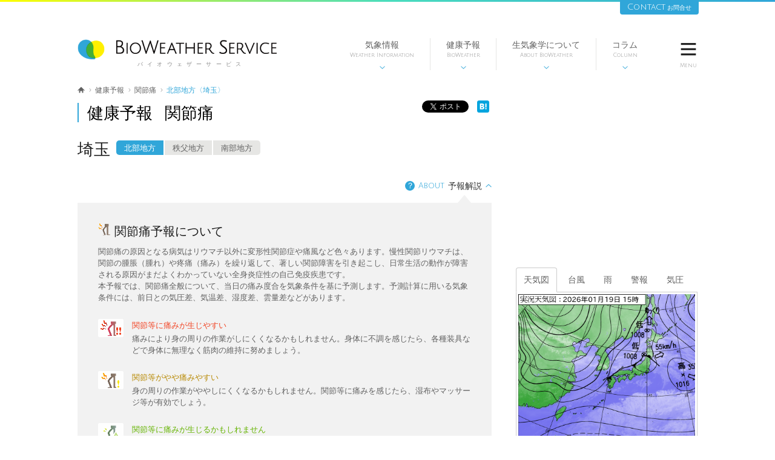

--- FILE ---
content_type: text/html; charset=utf-8
request_url: https://www.bioweather.net/health/arthralgia/forecast/JPTC
body_size: 75386
content:
<!DOCTYPE html>
<!--[if lt IE 7]>      <html class="pcPage no-js lt-ie9 lt-ie8 lt-ie7"> <![endif]-->
<!--[if IE 7]>         <html class="pcPage no-js lt-ie9 lt-ie8"> <![endif]-->
<!--[if IE 8]>         <html class="pcPage no-js lt-ie9"> <![endif]-->
<!--[if gt IE 8]><!--> <html class="pcPage no-js"> <!--<![endif]-->
<head>
  <meta charset="utf-8">
  <!-- Google Tag Manager -->
  <script>(function(w,d,s,l,i){w[l]=w[l]||[];w[l].push({'gtm.start':
  new Date().getTime(),event:'gtm.js'});var f=d.getElementsByTagName(s)[0],
  j=d.createElement(s),dl=l!='dataLayer'?'&l='+l:'';j.async=true;j.src=
  'https://www.googletagmanager.com/gtm.js?id='+i+dl;f.parentNode.insertBefore(j,f);
  })(window,document,'script','dataLayer','GTM-MMS27QB');</script>
  <!-- End Google Tag Manager -->
  <meta http-equiv="X-UA-Compatible" content="IE=edge">
<script type="text/javascript">window.NREUM||(NREUM={});NREUM.info={"beacon":"bam.nr-data.net","errorBeacon":"bam.nr-data.net","licenseKey":"75c9f15e94","applicationID":"8198445","transactionName":"eglbEkYKX1tSFk0ATkpJXQNVCUdfaAINEFxaB0YS","queueTime":0,"applicationTime":163,"agent":""}</script>
<script type="text/javascript">(window.NREUM||(NREUM={})).init={ajax:{deny_list:["bam.nr-data.net"]},feature_flags:["soft_nav"]};(window.NREUM||(NREUM={})).loader_config={licenseKey:"75c9f15e94",applicationID:"8198445",browserID:"8198450"};;/*! For license information please see nr-loader-rum-1.308.0.min.js.LICENSE.txt */
(()=>{var e,t,r={163:(e,t,r)=>{"use strict";r.d(t,{j:()=>E});var n=r(384),i=r(1741);var a=r(2555);r(860).K7.genericEvents;const s="experimental.resources",o="register",c=e=>{if(!e||"string"!=typeof e)return!1;try{document.createDocumentFragment().querySelector(e)}catch{return!1}return!0};var d=r(2614),u=r(944),l=r(8122);const f="[data-nr-mask]",g=e=>(0,l.a)(e,(()=>{const e={feature_flags:[],experimental:{allow_registered_children:!1,resources:!1},mask_selector:"*",block_selector:"[data-nr-block]",mask_input_options:{color:!1,date:!1,"datetime-local":!1,email:!1,month:!1,number:!1,range:!1,search:!1,tel:!1,text:!1,time:!1,url:!1,week:!1,textarea:!1,select:!1,password:!0}};return{ajax:{deny_list:void 0,block_internal:!0,enabled:!0,autoStart:!0},api:{get allow_registered_children(){return e.feature_flags.includes(o)||e.experimental.allow_registered_children},set allow_registered_children(t){e.experimental.allow_registered_children=t},duplicate_registered_data:!1},browser_consent_mode:{enabled:!1},distributed_tracing:{enabled:void 0,exclude_newrelic_header:void 0,cors_use_newrelic_header:void 0,cors_use_tracecontext_headers:void 0,allowed_origins:void 0},get feature_flags(){return e.feature_flags},set feature_flags(t){e.feature_flags=t},generic_events:{enabled:!0,autoStart:!0},harvest:{interval:30},jserrors:{enabled:!0,autoStart:!0},logging:{enabled:!0,autoStart:!0},metrics:{enabled:!0,autoStart:!0},obfuscate:void 0,page_action:{enabled:!0},page_view_event:{enabled:!0,autoStart:!0},page_view_timing:{enabled:!0,autoStart:!0},performance:{capture_marks:!1,capture_measures:!1,capture_detail:!0,resources:{get enabled(){return e.feature_flags.includes(s)||e.experimental.resources},set enabled(t){e.experimental.resources=t},asset_types:[],first_party_domains:[],ignore_newrelic:!0}},privacy:{cookies_enabled:!0},proxy:{assets:void 0,beacon:void 0},session:{expiresMs:d.wk,inactiveMs:d.BB},session_replay:{autoStart:!0,enabled:!1,preload:!1,sampling_rate:10,error_sampling_rate:100,collect_fonts:!1,inline_images:!1,fix_stylesheets:!0,mask_all_inputs:!0,get mask_text_selector(){return e.mask_selector},set mask_text_selector(t){c(t)?e.mask_selector="".concat(t,",").concat(f):""===t||null===t?e.mask_selector=f:(0,u.R)(5,t)},get block_class(){return"nr-block"},get ignore_class(){return"nr-ignore"},get mask_text_class(){return"nr-mask"},get block_selector(){return e.block_selector},set block_selector(t){c(t)?e.block_selector+=",".concat(t):""!==t&&(0,u.R)(6,t)},get mask_input_options(){return e.mask_input_options},set mask_input_options(t){t&&"object"==typeof t?e.mask_input_options={...t,password:!0}:(0,u.R)(7,t)}},session_trace:{enabled:!0,autoStart:!0},soft_navigations:{enabled:!0,autoStart:!0},spa:{enabled:!0,autoStart:!0},ssl:void 0,user_actions:{enabled:!0,elementAttributes:["id","className","tagName","type"]}}})());var p=r(6154),m=r(9324);let h=0;const v={buildEnv:m.F3,distMethod:m.Xs,version:m.xv,originTime:p.WN},b={consented:!1},y={appMetadata:{},get consented(){return this.session?.state?.consent||b.consented},set consented(e){b.consented=e},customTransaction:void 0,denyList:void 0,disabled:!1,harvester:void 0,isolatedBacklog:!1,isRecording:!1,loaderType:void 0,maxBytes:3e4,obfuscator:void 0,onerror:void 0,ptid:void 0,releaseIds:{},session:void 0,timeKeeper:void 0,registeredEntities:[],jsAttributesMetadata:{bytes:0},get harvestCount(){return++h}},_=e=>{const t=(0,l.a)(e,y),r=Object.keys(v).reduce((e,t)=>(e[t]={value:v[t],writable:!1,configurable:!0,enumerable:!0},e),{});return Object.defineProperties(t,r)};var w=r(5701);const x=e=>{const t=e.startsWith("http");e+="/",r.p=t?e:"https://"+e};var R=r(7836),k=r(3241);const A={accountID:void 0,trustKey:void 0,agentID:void 0,licenseKey:void 0,applicationID:void 0,xpid:void 0},S=e=>(0,l.a)(e,A),T=new Set;function E(e,t={},r,s){let{init:o,info:c,loader_config:d,runtime:u={},exposed:l=!0}=t;if(!c){const e=(0,n.pV)();o=e.init,c=e.info,d=e.loader_config}e.init=g(o||{}),e.loader_config=S(d||{}),c.jsAttributes??={},p.bv&&(c.jsAttributes.isWorker=!0),e.info=(0,a.D)(c);const f=e.init,m=[c.beacon,c.errorBeacon];T.has(e.agentIdentifier)||(f.proxy.assets&&(x(f.proxy.assets),m.push(f.proxy.assets)),f.proxy.beacon&&m.push(f.proxy.beacon),e.beacons=[...m],function(e){const t=(0,n.pV)();Object.getOwnPropertyNames(i.W.prototype).forEach(r=>{const n=i.W.prototype[r];if("function"!=typeof n||"constructor"===n)return;let a=t[r];e[r]&&!1!==e.exposed&&"micro-agent"!==e.runtime?.loaderType&&(t[r]=(...t)=>{const n=e[r](...t);return a?a(...t):n})})}(e),(0,n.US)("activatedFeatures",w.B)),u.denyList=[...f.ajax.deny_list||[],...f.ajax.block_internal?m:[]],u.ptid=e.agentIdentifier,u.loaderType=r,e.runtime=_(u),T.has(e.agentIdentifier)||(e.ee=R.ee.get(e.agentIdentifier),e.exposed=l,(0,k.W)({agentIdentifier:e.agentIdentifier,drained:!!w.B?.[e.agentIdentifier],type:"lifecycle",name:"initialize",feature:void 0,data:e.config})),T.add(e.agentIdentifier)}},384:(e,t,r)=>{"use strict";r.d(t,{NT:()=>s,US:()=>u,Zm:()=>o,bQ:()=>d,dV:()=>c,pV:()=>l});var n=r(6154),i=r(1863),a=r(1910);const s={beacon:"bam.nr-data.net",errorBeacon:"bam.nr-data.net"};function o(){return n.gm.NREUM||(n.gm.NREUM={}),void 0===n.gm.newrelic&&(n.gm.newrelic=n.gm.NREUM),n.gm.NREUM}function c(){let e=o();return e.o||(e.o={ST:n.gm.setTimeout,SI:n.gm.setImmediate||n.gm.setInterval,CT:n.gm.clearTimeout,XHR:n.gm.XMLHttpRequest,REQ:n.gm.Request,EV:n.gm.Event,PR:n.gm.Promise,MO:n.gm.MutationObserver,FETCH:n.gm.fetch,WS:n.gm.WebSocket},(0,a.i)(...Object.values(e.o))),e}function d(e,t){let r=o();r.initializedAgents??={},t.initializedAt={ms:(0,i.t)(),date:new Date},r.initializedAgents[e]=t}function u(e,t){o()[e]=t}function l(){return function(){let e=o();const t=e.info||{};e.info={beacon:s.beacon,errorBeacon:s.errorBeacon,...t}}(),function(){let e=o();const t=e.init||{};e.init={...t}}(),c(),function(){let e=o();const t=e.loader_config||{};e.loader_config={...t}}(),o()}},782:(e,t,r)=>{"use strict";r.d(t,{T:()=>n});const n=r(860).K7.pageViewTiming},860:(e,t,r)=>{"use strict";r.d(t,{$J:()=>u,K7:()=>c,P3:()=>d,XX:()=>i,Yy:()=>o,df:()=>a,qY:()=>n,v4:()=>s});const n="events",i="jserrors",a="browser/blobs",s="rum",o="browser/logs",c={ajax:"ajax",genericEvents:"generic_events",jserrors:i,logging:"logging",metrics:"metrics",pageAction:"page_action",pageViewEvent:"page_view_event",pageViewTiming:"page_view_timing",sessionReplay:"session_replay",sessionTrace:"session_trace",softNav:"soft_navigations",spa:"spa"},d={[c.pageViewEvent]:1,[c.pageViewTiming]:2,[c.metrics]:3,[c.jserrors]:4,[c.spa]:5,[c.ajax]:6,[c.sessionTrace]:7,[c.softNav]:8,[c.sessionReplay]:9,[c.logging]:10,[c.genericEvents]:11},u={[c.pageViewEvent]:s,[c.pageViewTiming]:n,[c.ajax]:n,[c.spa]:n,[c.softNav]:n,[c.metrics]:i,[c.jserrors]:i,[c.sessionTrace]:a,[c.sessionReplay]:a,[c.logging]:o,[c.genericEvents]:"ins"}},944:(e,t,r)=>{"use strict";r.d(t,{R:()=>i});var n=r(3241);function i(e,t){"function"==typeof console.debug&&(console.debug("New Relic Warning: https://github.com/newrelic/newrelic-browser-agent/blob/main/docs/warning-codes.md#".concat(e),t),(0,n.W)({agentIdentifier:null,drained:null,type:"data",name:"warn",feature:"warn",data:{code:e,secondary:t}}))}},1687:(e,t,r)=>{"use strict";r.d(t,{Ak:()=>d,Ze:()=>f,x3:()=>u});var n=r(3241),i=r(7836),a=r(3606),s=r(860),o=r(2646);const c={};function d(e,t){const r={staged:!1,priority:s.P3[t]||0};l(e),c[e].get(t)||c[e].set(t,r)}function u(e,t){e&&c[e]&&(c[e].get(t)&&c[e].delete(t),p(e,t,!1),c[e].size&&g(e))}function l(e){if(!e)throw new Error("agentIdentifier required");c[e]||(c[e]=new Map)}function f(e="",t="feature",r=!1){if(l(e),!e||!c[e].get(t)||r)return p(e,t);c[e].get(t).staged=!0,g(e)}function g(e){const t=Array.from(c[e]);t.every(([e,t])=>t.staged)&&(t.sort((e,t)=>e[1].priority-t[1].priority),t.forEach(([t])=>{c[e].delete(t),p(e,t)}))}function p(e,t,r=!0){const s=e?i.ee.get(e):i.ee,c=a.i.handlers;if(!s.aborted&&s.backlog&&c){if((0,n.W)({agentIdentifier:e,type:"lifecycle",name:"drain",feature:t}),r){const e=s.backlog[t],r=c[t];if(r){for(let t=0;e&&t<e.length;++t)m(e[t],r);Object.entries(r).forEach(([e,t])=>{Object.values(t||{}).forEach(t=>{t[0]?.on&&t[0]?.context()instanceof o.y&&t[0].on(e,t[1])})})}}s.isolatedBacklog||delete c[t],s.backlog[t]=null,s.emit("drain-"+t,[])}}function m(e,t){var r=e[1];Object.values(t[r]||{}).forEach(t=>{var r=e[0];if(t[0]===r){var n=t[1],i=e[3],a=e[2];n.apply(i,a)}})}},1738:(e,t,r)=>{"use strict";r.d(t,{U:()=>g,Y:()=>f});var n=r(3241),i=r(9908),a=r(1863),s=r(944),o=r(5701),c=r(3969),d=r(8362),u=r(860),l=r(4261);function f(e,t,r,a){const f=a||r;!f||f[e]&&f[e]!==d.d.prototype[e]||(f[e]=function(){(0,i.p)(c.xV,["API/"+e+"/called"],void 0,u.K7.metrics,r.ee),(0,n.W)({agentIdentifier:r.agentIdentifier,drained:!!o.B?.[r.agentIdentifier],type:"data",name:"api",feature:l.Pl+e,data:{}});try{return t.apply(this,arguments)}catch(e){(0,s.R)(23,e)}})}function g(e,t,r,n,s){const o=e.info;null===r?delete o.jsAttributes[t]:o.jsAttributes[t]=r,(s||null===r)&&(0,i.p)(l.Pl+n,[(0,a.t)(),t,r],void 0,"session",e.ee)}},1741:(e,t,r)=>{"use strict";r.d(t,{W:()=>a});var n=r(944),i=r(4261);class a{#e(e,...t){if(this[e]!==a.prototype[e])return this[e](...t);(0,n.R)(35,e)}addPageAction(e,t){return this.#e(i.hG,e,t)}register(e){return this.#e(i.eY,e)}recordCustomEvent(e,t){return this.#e(i.fF,e,t)}setPageViewName(e,t){return this.#e(i.Fw,e,t)}setCustomAttribute(e,t,r){return this.#e(i.cD,e,t,r)}noticeError(e,t){return this.#e(i.o5,e,t)}setUserId(e,t=!1){return this.#e(i.Dl,e,t)}setApplicationVersion(e){return this.#e(i.nb,e)}setErrorHandler(e){return this.#e(i.bt,e)}addRelease(e,t){return this.#e(i.k6,e,t)}log(e,t){return this.#e(i.$9,e,t)}start(){return this.#e(i.d3)}finished(e){return this.#e(i.BL,e)}recordReplay(){return this.#e(i.CH)}pauseReplay(){return this.#e(i.Tb)}addToTrace(e){return this.#e(i.U2,e)}setCurrentRouteName(e){return this.#e(i.PA,e)}interaction(e){return this.#e(i.dT,e)}wrapLogger(e,t,r){return this.#e(i.Wb,e,t,r)}measure(e,t){return this.#e(i.V1,e,t)}consent(e){return this.#e(i.Pv,e)}}},1863:(e,t,r)=>{"use strict";function n(){return Math.floor(performance.now())}r.d(t,{t:()=>n})},1910:(e,t,r)=>{"use strict";r.d(t,{i:()=>a});var n=r(944);const i=new Map;function a(...e){return e.every(e=>{if(i.has(e))return i.get(e);const t="function"==typeof e?e.toString():"",r=t.includes("[native code]"),a=t.includes("nrWrapper");return r||a||(0,n.R)(64,e?.name||t),i.set(e,r),r})}},2555:(e,t,r)=>{"use strict";r.d(t,{D:()=>o,f:()=>s});var n=r(384),i=r(8122);const a={beacon:n.NT.beacon,errorBeacon:n.NT.errorBeacon,licenseKey:void 0,applicationID:void 0,sa:void 0,queueTime:void 0,applicationTime:void 0,ttGuid:void 0,user:void 0,account:void 0,product:void 0,extra:void 0,jsAttributes:{},userAttributes:void 0,atts:void 0,transactionName:void 0,tNamePlain:void 0};function s(e){try{return!!e.licenseKey&&!!e.errorBeacon&&!!e.applicationID}catch(e){return!1}}const o=e=>(0,i.a)(e,a)},2614:(e,t,r)=>{"use strict";r.d(t,{BB:()=>s,H3:()=>n,g:()=>d,iL:()=>c,tS:()=>o,uh:()=>i,wk:()=>a});const n="NRBA",i="SESSION",a=144e5,s=18e5,o={STARTED:"session-started",PAUSE:"session-pause",RESET:"session-reset",RESUME:"session-resume",UPDATE:"session-update"},c={SAME_TAB:"same-tab",CROSS_TAB:"cross-tab"},d={OFF:0,FULL:1,ERROR:2}},2646:(e,t,r)=>{"use strict";r.d(t,{y:()=>n});class n{constructor(e){this.contextId=e}}},2843:(e,t,r)=>{"use strict";r.d(t,{G:()=>a,u:()=>i});var n=r(3878);function i(e,t=!1,r,i){(0,n.DD)("visibilitychange",function(){if(t)return void("hidden"===document.visibilityState&&e());e(document.visibilityState)},r,i)}function a(e,t,r){(0,n.sp)("pagehide",e,t,r)}},3241:(e,t,r)=>{"use strict";r.d(t,{W:()=>a});var n=r(6154);const i="newrelic";function a(e={}){try{n.gm.dispatchEvent(new CustomEvent(i,{detail:e}))}catch(e){}}},3606:(e,t,r)=>{"use strict";r.d(t,{i:()=>a});var n=r(9908);a.on=s;var i=a.handlers={};function a(e,t,r,a){s(a||n.d,i,e,t,r)}function s(e,t,r,i,a){a||(a="feature"),e||(e=n.d);var s=t[a]=t[a]||{};(s[r]=s[r]||[]).push([e,i])}},3878:(e,t,r)=>{"use strict";function n(e,t){return{capture:e,passive:!1,signal:t}}function i(e,t,r=!1,i){window.addEventListener(e,t,n(r,i))}function a(e,t,r=!1,i){document.addEventListener(e,t,n(r,i))}r.d(t,{DD:()=>a,jT:()=>n,sp:()=>i})},3969:(e,t,r)=>{"use strict";r.d(t,{TZ:()=>n,XG:()=>o,rs:()=>i,xV:()=>s,z_:()=>a});const n=r(860).K7.metrics,i="sm",a="cm",s="storeSupportabilityMetrics",o="storeEventMetrics"},4234:(e,t,r)=>{"use strict";r.d(t,{W:()=>a});var n=r(7836),i=r(1687);class a{constructor(e,t){this.agentIdentifier=e,this.ee=n.ee.get(e),this.featureName=t,this.blocked=!1}deregisterDrain(){(0,i.x3)(this.agentIdentifier,this.featureName)}}},4261:(e,t,r)=>{"use strict";r.d(t,{$9:()=>d,BL:()=>o,CH:()=>g,Dl:()=>_,Fw:()=>y,PA:()=>h,Pl:()=>n,Pv:()=>k,Tb:()=>l,U2:()=>a,V1:()=>R,Wb:()=>x,bt:()=>b,cD:()=>v,d3:()=>w,dT:()=>c,eY:()=>p,fF:()=>f,hG:()=>i,k6:()=>s,nb:()=>m,o5:()=>u});const n="api-",i="addPageAction",a="addToTrace",s="addRelease",o="finished",c="interaction",d="log",u="noticeError",l="pauseReplay",f="recordCustomEvent",g="recordReplay",p="register",m="setApplicationVersion",h="setCurrentRouteName",v="setCustomAttribute",b="setErrorHandler",y="setPageViewName",_="setUserId",w="start",x="wrapLogger",R="measure",k="consent"},5289:(e,t,r)=>{"use strict";r.d(t,{GG:()=>s,Qr:()=>c,sB:()=>o});var n=r(3878),i=r(6389);function a(){return"undefined"==typeof document||"complete"===document.readyState}function s(e,t){if(a())return e();const r=(0,i.J)(e),s=setInterval(()=>{a()&&(clearInterval(s),r())},500);(0,n.sp)("load",r,t)}function o(e){if(a())return e();(0,n.DD)("DOMContentLoaded",e)}function c(e){if(a())return e();(0,n.sp)("popstate",e)}},5607:(e,t,r)=>{"use strict";r.d(t,{W:()=>n});const n=(0,r(9566).bz)()},5701:(e,t,r)=>{"use strict";r.d(t,{B:()=>a,t:()=>s});var n=r(3241);const i=new Set,a={};function s(e,t){const r=t.agentIdentifier;a[r]??={},e&&"object"==typeof e&&(i.has(r)||(t.ee.emit("rumresp",[e]),a[r]=e,i.add(r),(0,n.W)({agentIdentifier:r,loaded:!0,drained:!0,type:"lifecycle",name:"load",feature:void 0,data:e})))}},6154:(e,t,r)=>{"use strict";r.d(t,{OF:()=>c,RI:()=>i,WN:()=>u,bv:()=>a,eN:()=>l,gm:()=>s,mw:()=>o,sb:()=>d});var n=r(1863);const i="undefined"!=typeof window&&!!window.document,a="undefined"!=typeof WorkerGlobalScope&&("undefined"!=typeof self&&self instanceof WorkerGlobalScope&&self.navigator instanceof WorkerNavigator||"undefined"!=typeof globalThis&&globalThis instanceof WorkerGlobalScope&&globalThis.navigator instanceof WorkerNavigator),s=i?window:"undefined"!=typeof WorkerGlobalScope&&("undefined"!=typeof self&&self instanceof WorkerGlobalScope&&self||"undefined"!=typeof globalThis&&globalThis instanceof WorkerGlobalScope&&globalThis),o=Boolean("hidden"===s?.document?.visibilityState),c=/iPad|iPhone|iPod/.test(s.navigator?.userAgent),d=c&&"undefined"==typeof SharedWorker,u=((()=>{const e=s.navigator?.userAgent?.match(/Firefox[/\s](\d+\.\d+)/);Array.isArray(e)&&e.length>=2&&e[1]})(),Date.now()-(0,n.t)()),l=()=>"undefined"!=typeof PerformanceNavigationTiming&&s?.performance?.getEntriesByType("navigation")?.[0]?.responseStart},6389:(e,t,r)=>{"use strict";function n(e,t=500,r={}){const n=r?.leading||!1;let i;return(...r)=>{n&&void 0===i&&(e.apply(this,r),i=setTimeout(()=>{i=clearTimeout(i)},t)),n||(clearTimeout(i),i=setTimeout(()=>{e.apply(this,r)},t))}}function i(e){let t=!1;return(...r)=>{t||(t=!0,e.apply(this,r))}}r.d(t,{J:()=>i,s:()=>n})},6630:(e,t,r)=>{"use strict";r.d(t,{T:()=>n});const n=r(860).K7.pageViewEvent},7699:(e,t,r)=>{"use strict";r.d(t,{It:()=>a,KC:()=>o,No:()=>i,qh:()=>s});var n=r(860);const i=16e3,a=1e6,s="SESSION_ERROR",o={[n.K7.logging]:!0,[n.K7.genericEvents]:!1,[n.K7.jserrors]:!1,[n.K7.ajax]:!1}},7836:(e,t,r)=>{"use strict";r.d(t,{P:()=>o,ee:()=>c});var n=r(384),i=r(8990),a=r(2646),s=r(5607);const o="nr@context:".concat(s.W),c=function e(t,r){var n={},s={},u={},l=!1;try{l=16===r.length&&d.initializedAgents?.[r]?.runtime.isolatedBacklog}catch(e){}var f={on:p,addEventListener:p,removeEventListener:function(e,t){var r=n[e];if(!r)return;for(var i=0;i<r.length;i++)r[i]===t&&r.splice(i,1)},emit:function(e,r,n,i,a){!1!==a&&(a=!0);if(c.aborted&&!i)return;t&&a&&t.emit(e,r,n);var o=g(n);m(e).forEach(e=>{e.apply(o,r)});var d=v()[s[e]];d&&d.push([f,e,r,o]);return o},get:h,listeners:m,context:g,buffer:function(e,t){const r=v();if(t=t||"feature",f.aborted)return;Object.entries(e||{}).forEach(([e,n])=>{s[n]=t,t in r||(r[t]=[])})},abort:function(){f._aborted=!0,Object.keys(f.backlog).forEach(e=>{delete f.backlog[e]})},isBuffering:function(e){return!!v()[s[e]]},debugId:r,backlog:l?{}:t&&"object"==typeof t.backlog?t.backlog:{},isolatedBacklog:l};return Object.defineProperty(f,"aborted",{get:()=>{let e=f._aborted||!1;return e||(t&&(e=t.aborted),e)}}),f;function g(e){return e&&e instanceof a.y?e:e?(0,i.I)(e,o,()=>new a.y(o)):new a.y(o)}function p(e,t){n[e]=m(e).concat(t)}function m(e){return n[e]||[]}function h(t){return u[t]=u[t]||e(f,t)}function v(){return f.backlog}}(void 0,"globalEE"),d=(0,n.Zm)();d.ee||(d.ee=c)},8122:(e,t,r)=>{"use strict";r.d(t,{a:()=>i});var n=r(944);function i(e,t){try{if(!e||"object"!=typeof e)return(0,n.R)(3);if(!t||"object"!=typeof t)return(0,n.R)(4);const r=Object.create(Object.getPrototypeOf(t),Object.getOwnPropertyDescriptors(t)),a=0===Object.keys(r).length?e:r;for(let s in a)if(void 0!==e[s])try{if(null===e[s]){r[s]=null;continue}Array.isArray(e[s])&&Array.isArray(t[s])?r[s]=Array.from(new Set([...e[s],...t[s]])):"object"==typeof e[s]&&"object"==typeof t[s]?r[s]=i(e[s],t[s]):r[s]=e[s]}catch(e){r[s]||(0,n.R)(1,e)}return r}catch(e){(0,n.R)(2,e)}}},8362:(e,t,r)=>{"use strict";r.d(t,{d:()=>a});var n=r(9566),i=r(1741);class a extends i.W{agentIdentifier=(0,n.LA)(16)}},8374:(e,t,r)=>{r.nc=(()=>{try{return document?.currentScript?.nonce}catch(e){}return""})()},8990:(e,t,r)=>{"use strict";r.d(t,{I:()=>i});var n=Object.prototype.hasOwnProperty;function i(e,t,r){if(n.call(e,t))return e[t];var i=r();if(Object.defineProperty&&Object.keys)try{return Object.defineProperty(e,t,{value:i,writable:!0,enumerable:!1}),i}catch(e){}return e[t]=i,i}},9324:(e,t,r)=>{"use strict";r.d(t,{F3:()=>i,Xs:()=>a,xv:()=>n});const n="1.308.0",i="PROD",a="CDN"},9566:(e,t,r)=>{"use strict";r.d(t,{LA:()=>o,bz:()=>s});var n=r(6154);const i="xxxxxxxx-xxxx-4xxx-yxxx-xxxxxxxxxxxx";function a(e,t){return e?15&e[t]:16*Math.random()|0}function s(){const e=n.gm?.crypto||n.gm?.msCrypto;let t,r=0;return e&&e.getRandomValues&&(t=e.getRandomValues(new Uint8Array(30))),i.split("").map(e=>"x"===e?a(t,r++).toString(16):"y"===e?(3&a()|8).toString(16):e).join("")}function o(e){const t=n.gm?.crypto||n.gm?.msCrypto;let r,i=0;t&&t.getRandomValues&&(r=t.getRandomValues(new Uint8Array(e)));const s=[];for(var o=0;o<e;o++)s.push(a(r,i++).toString(16));return s.join("")}},9908:(e,t,r)=>{"use strict";r.d(t,{d:()=>n,p:()=>i});var n=r(7836).ee.get("handle");function i(e,t,r,i,a){a?(a.buffer([e],i),a.emit(e,t,r)):(n.buffer([e],i),n.emit(e,t,r))}}},n={};function i(e){var t=n[e];if(void 0!==t)return t.exports;var a=n[e]={exports:{}};return r[e](a,a.exports,i),a.exports}i.m=r,i.d=(e,t)=>{for(var r in t)i.o(t,r)&&!i.o(e,r)&&Object.defineProperty(e,r,{enumerable:!0,get:t[r]})},i.f={},i.e=e=>Promise.all(Object.keys(i.f).reduce((t,r)=>(i.f[r](e,t),t),[])),i.u=e=>"nr-rum-1.308.0.min.js",i.o=(e,t)=>Object.prototype.hasOwnProperty.call(e,t),e={},t="NRBA-1.308.0.PROD:",i.l=(r,n,a,s)=>{if(e[r])e[r].push(n);else{var o,c;if(void 0!==a)for(var d=document.getElementsByTagName("script"),u=0;u<d.length;u++){var l=d[u];if(l.getAttribute("src")==r||l.getAttribute("data-webpack")==t+a){o=l;break}}if(!o){c=!0;var f={296:"sha512-+MIMDsOcckGXa1EdWHqFNv7P+JUkd5kQwCBr3KE6uCvnsBNUrdSt4a/3/L4j4TxtnaMNjHpza2/erNQbpacJQA=="};(o=document.createElement("script")).charset="utf-8",i.nc&&o.setAttribute("nonce",i.nc),o.setAttribute("data-webpack",t+a),o.src=r,0!==o.src.indexOf(window.location.origin+"/")&&(o.crossOrigin="anonymous"),f[s]&&(o.integrity=f[s])}e[r]=[n];var g=(t,n)=>{o.onerror=o.onload=null,clearTimeout(p);var i=e[r];if(delete e[r],o.parentNode&&o.parentNode.removeChild(o),i&&i.forEach(e=>e(n)),t)return t(n)},p=setTimeout(g.bind(null,void 0,{type:"timeout",target:o}),12e4);o.onerror=g.bind(null,o.onerror),o.onload=g.bind(null,o.onload),c&&document.head.appendChild(o)}},i.r=e=>{"undefined"!=typeof Symbol&&Symbol.toStringTag&&Object.defineProperty(e,Symbol.toStringTag,{value:"Module"}),Object.defineProperty(e,"__esModule",{value:!0})},i.p="https://js-agent.newrelic.com/",(()=>{var e={374:0,840:0};i.f.j=(t,r)=>{var n=i.o(e,t)?e[t]:void 0;if(0!==n)if(n)r.push(n[2]);else{var a=new Promise((r,i)=>n=e[t]=[r,i]);r.push(n[2]=a);var s=i.p+i.u(t),o=new Error;i.l(s,r=>{if(i.o(e,t)&&(0!==(n=e[t])&&(e[t]=void 0),n)){var a=r&&("load"===r.type?"missing":r.type),s=r&&r.target&&r.target.src;o.message="Loading chunk "+t+" failed: ("+a+": "+s+")",o.name="ChunkLoadError",o.type=a,o.request=s,n[1](o)}},"chunk-"+t,t)}};var t=(t,r)=>{var n,a,[s,o,c]=r,d=0;if(s.some(t=>0!==e[t])){for(n in o)i.o(o,n)&&(i.m[n]=o[n]);if(c)c(i)}for(t&&t(r);d<s.length;d++)a=s[d],i.o(e,a)&&e[a]&&e[a][0](),e[a]=0},r=self["webpackChunk:NRBA-1.308.0.PROD"]=self["webpackChunk:NRBA-1.308.0.PROD"]||[];r.forEach(t.bind(null,0)),r.push=t.bind(null,r.push.bind(r))})(),(()=>{"use strict";i(8374);var e=i(8362),t=i(860);const r=Object.values(t.K7);var n=i(163);var a=i(9908),s=i(1863),o=i(4261),c=i(1738);var d=i(1687),u=i(4234),l=i(5289),f=i(6154),g=i(944),p=i(384);const m=e=>f.RI&&!0===e?.privacy.cookies_enabled;function h(e){return!!(0,p.dV)().o.MO&&m(e)&&!0===e?.session_trace.enabled}var v=i(6389),b=i(7699);class y extends u.W{constructor(e,t){super(e.agentIdentifier,t),this.agentRef=e,this.abortHandler=void 0,this.featAggregate=void 0,this.loadedSuccessfully=void 0,this.onAggregateImported=new Promise(e=>{this.loadedSuccessfully=e}),this.deferred=Promise.resolve(),!1===e.init[this.featureName].autoStart?this.deferred=new Promise((t,r)=>{this.ee.on("manual-start-all",(0,v.J)(()=>{(0,d.Ak)(e.agentIdentifier,this.featureName),t()}))}):(0,d.Ak)(e.agentIdentifier,t)}importAggregator(e,t,r={}){if(this.featAggregate)return;const n=async()=>{let n;await this.deferred;try{if(m(e.init)){const{setupAgentSession:t}=await i.e(296).then(i.bind(i,3305));n=t(e)}}catch(e){(0,g.R)(20,e),this.ee.emit("internal-error",[e]),(0,a.p)(b.qh,[e],void 0,this.featureName,this.ee)}try{if(!this.#t(this.featureName,n,e.init))return(0,d.Ze)(this.agentIdentifier,this.featureName),void this.loadedSuccessfully(!1);const{Aggregate:i}=await t();this.featAggregate=new i(e,r),e.runtime.harvester.initializedAggregates.push(this.featAggregate),this.loadedSuccessfully(!0)}catch(e){(0,g.R)(34,e),this.abortHandler?.(),(0,d.Ze)(this.agentIdentifier,this.featureName,!0),this.loadedSuccessfully(!1),this.ee&&this.ee.abort()}};f.RI?(0,l.GG)(()=>n(),!0):n()}#t(e,r,n){if(this.blocked)return!1;switch(e){case t.K7.sessionReplay:return h(n)&&!!r;case t.K7.sessionTrace:return!!r;default:return!0}}}var _=i(6630),w=i(2614),x=i(3241);class R extends y{static featureName=_.T;constructor(e){var t;super(e,_.T),this.setupInspectionEvents(e.agentIdentifier),t=e,(0,c.Y)(o.Fw,function(e,r){"string"==typeof e&&("/"!==e.charAt(0)&&(e="/"+e),t.runtime.customTransaction=(r||"http://custom.transaction")+e,(0,a.p)(o.Pl+o.Fw,[(0,s.t)()],void 0,void 0,t.ee))},t),this.importAggregator(e,()=>i.e(296).then(i.bind(i,3943)))}setupInspectionEvents(e){const t=(t,r)=>{t&&(0,x.W)({agentIdentifier:e,timeStamp:t.timeStamp,loaded:"complete"===t.target.readyState,type:"window",name:r,data:t.target.location+""})};(0,l.sB)(e=>{t(e,"DOMContentLoaded")}),(0,l.GG)(e=>{t(e,"load")}),(0,l.Qr)(e=>{t(e,"navigate")}),this.ee.on(w.tS.UPDATE,(t,r)=>{(0,x.W)({agentIdentifier:e,type:"lifecycle",name:"session",data:r})})}}class k extends e.d{constructor(e){var t;(super(),f.gm)?(this.features={},(0,p.bQ)(this.agentIdentifier,this),this.desiredFeatures=new Set(e.features||[]),this.desiredFeatures.add(R),(0,n.j)(this,e,e.loaderType||"agent"),t=this,(0,c.Y)(o.cD,function(e,r,n=!1){if("string"==typeof e){if(["string","number","boolean"].includes(typeof r)||null===r)return(0,c.U)(t,e,r,o.cD,n);(0,g.R)(40,typeof r)}else(0,g.R)(39,typeof e)},t),function(e){(0,c.Y)(o.Dl,function(t,r=!1){if("string"!=typeof t&&null!==t)return void(0,g.R)(41,typeof t);const n=e.info.jsAttributes["enduser.id"];r&&null!=n&&n!==t?(0,a.p)(o.Pl+"setUserIdAndResetSession",[t],void 0,"session",e.ee):(0,c.U)(e,"enduser.id",t,o.Dl,!0)},e)}(this),function(e){(0,c.Y)(o.nb,function(t){if("string"==typeof t||null===t)return(0,c.U)(e,"application.version",t,o.nb,!1);(0,g.R)(42,typeof t)},e)}(this),function(e){(0,c.Y)(o.d3,function(){e.ee.emit("manual-start-all")},e)}(this),function(e){(0,c.Y)(o.Pv,function(t=!0){if("boolean"==typeof t){if((0,a.p)(o.Pl+o.Pv,[t],void 0,"session",e.ee),e.runtime.consented=t,t){const t=e.features.page_view_event;t.onAggregateImported.then(e=>{const r=t.featAggregate;e&&!r.sentRum&&r.sendRum()})}}else(0,g.R)(65,typeof t)},e)}(this),this.run()):(0,g.R)(21)}get config(){return{info:this.info,init:this.init,loader_config:this.loader_config,runtime:this.runtime}}get api(){return this}run(){try{const e=function(e){const t={};return r.forEach(r=>{t[r]=!!e[r]?.enabled}),t}(this.init),n=[...this.desiredFeatures];n.sort((e,r)=>t.P3[e.featureName]-t.P3[r.featureName]),n.forEach(r=>{if(!e[r.featureName]&&r.featureName!==t.K7.pageViewEvent)return;if(r.featureName===t.K7.spa)return void(0,g.R)(67);const n=function(e){switch(e){case t.K7.ajax:return[t.K7.jserrors];case t.K7.sessionTrace:return[t.K7.ajax,t.K7.pageViewEvent];case t.K7.sessionReplay:return[t.K7.sessionTrace];case t.K7.pageViewTiming:return[t.K7.pageViewEvent];default:return[]}}(r.featureName).filter(e=>!(e in this.features));n.length>0&&(0,g.R)(36,{targetFeature:r.featureName,missingDependencies:n}),this.features[r.featureName]=new r(this)})}catch(e){(0,g.R)(22,e);for(const e in this.features)this.features[e].abortHandler?.();const t=(0,p.Zm)();delete t.initializedAgents[this.agentIdentifier]?.features,delete this.sharedAggregator;return t.ee.get(this.agentIdentifier).abort(),!1}}}var A=i(2843),S=i(782);class T extends y{static featureName=S.T;constructor(e){super(e,S.T),f.RI&&((0,A.u)(()=>(0,a.p)("docHidden",[(0,s.t)()],void 0,S.T,this.ee),!0),(0,A.G)(()=>(0,a.p)("winPagehide",[(0,s.t)()],void 0,S.T,this.ee)),this.importAggregator(e,()=>i.e(296).then(i.bind(i,2117))))}}var E=i(3969);class I extends y{static featureName=E.TZ;constructor(e){super(e,E.TZ),f.RI&&document.addEventListener("securitypolicyviolation",e=>{(0,a.p)(E.xV,["Generic/CSPViolation/Detected"],void 0,this.featureName,this.ee)}),this.importAggregator(e,()=>i.e(296).then(i.bind(i,9623)))}}new k({features:[R,T,I],loaderType:"lite"})})()})();</script>
  <title>関節痛 北部地方〈埼玉〉 | バイオウェザーサービス</title>
<meta name="description" content="関節痛の原因となる病気はリウマチ以外に変形性関節症や痛風など色々あります。慢性関節リウマチは、関節の腫脹（腫れ）や疼痛（痛み）を繰り返して、著しい関節障害を引き起こし、日常生活の動作が障害される原因がまだよくわかっていない全身炎症性の自己免疫疾患です。" />

  <!-- pc -->
  <meta name="viewport" content="width=1064">

  <link rel="shortcut icon" type="image/x-icon" href="/assets/favicon-6b40c228b6b852133e85db996b1f0fc0.ico" />

  <link href='https://fonts.googleapis.com/css?family=Roboto:500|Julius+Sans+One|Strait' rel='stylesheet' type='text/css'>


  <meta http-equiv="X-UA-Compatible" content="IE=edge">
  <title>関節痛 北部地方〈埼玉〉 | バイオウェザーサービス</title>
<meta name="description" content="関節痛の原因となる病気はリウマチ以外に変形性関節症や痛風など色々あります。慢性関節リウマチは、関節の腫脹（腫れ）や疼痛（痛み）を繰り返して、著しい関節障害を引き起こし、日常生活の動作が障害される原因がまだよくわかっていない全身炎症性の自己免疫疾患です。" />
  <link rel="apple-touch-icon" href="/images/bws_icon_192x192.png">

    <link rel="stylesheet" media="all" href="/assets/application-9bc4a7146ba48f0b48238bd036f83b37.css" />
  <script src="/assets/application-eb9b67d1b70ed1fa9ee8c5d3842b1e99.js"></script>
  <script async='async' src='https://www.googletagservices.com/tag/js/gpt.js'></script>
<script>
  var googletag = googletag || {};
  googletag.cmd = googletag.cmd || [];
</script>

<script type='text/javascript'>
  googletag.cmd.push(function() {
    googletag.defineSlot('/55537637/bws_top_right', [300, 250], 'div-gpt-ad-1470998188898-0').addService(googletag.pubads());
    googletag.defineSlot('/55537637/bws_second_right', [300, 250], 'div-gpt-ad-1470998188898-1').addService(googletag.pubads());
    googletag.defineSlot('/55537637/bws_second_under', [336, 280], 'div-gpt-ad-1470998188898-2').addService(googletag.pubads());
    googletag.defineSlot('/55537637/bws_second_under_300', [300, 250], 'div-gpt-ad-1470998188898-3').addService(googletag.pubads());
    googletag.defineSlot('/55537637/bws_kiatsu_under', [336, 280], 'div-gpt-ad-1470998188898-4').addService(googletag.pubads());
    googletag.defineSlot('/55537637/bws_kiatsu_right', [300, 250], 'div-gpt-ad-1470998188898-5').addService(googletag.pubads());
    googletag.defineSlot('/9176203/378945', [300, 250], 'div-gpt-ad-1551843024650-0').addService(googletag.pubads());
    googletag.pubads().enableSingleRequest();
    googletag.enableServices();
  });
</script>

  <meta name="csrf-param" content="authenticity_token" />
<meta name="csrf-token" content="tLVcpY8PhtufiVAiL3ggAQz+TrYnqlDwHrOnr8EU+5RtOskJWXxMOtyNTxCeUbJSh7XJt4LJDsKPoYFmG8og8A==" />
</head>
<body>
<!-- Google Tag Manager (noscript) -->
<noscript><iframe src="https://www.googletagmanager.com/ns.html?id=GTM-MMS27QB"
height="0" width="0" style="display:none;visibility:hidden"></iframe></noscript>
<!-- End Google Tag Manager (noscript) -->
<div id="fb-root"></div>
<script>(function(d, s, id) {
  var js, fjs = d.getElementsByTagName(s)[0];
  if (d.getElementById(id)) return;
  js = d.createElement(s); js.id = id;
  js.src = "https://connect.facebook.net/ja_JP/sdk.js#xfbml=1&version=v2.0";
  fjs.parentNode.insertBefore(js, fjs);
}(document, 'script', 'facebook-jssdk'));</script>
<p class="toSpView"><a href="">スマートフォンサイトを見る</a></p>
<div id="pagewrap">
<div id="header">
  <div class="gradient"></div>
  <div class="wrap">
    <h1 id="siteTitle">
      <a href="/">
        <span>バイオウェザーサービス</span>
        <img class="logo" alt="logo" width="45" src="/assets/header_logo-ae8f309e14e6f7c4c620afd5bd395264.png" />
        <img class="title" alt="title" width="265" src="/assets/header_title-993ec78b6c31f21090af76eaecb539cf.png" />
      </a>
    </h1>
    <ul id="globalNavi">
      <li class="naviBtn"><a href="#megaMenu1">気象情報<small>Weather Information</small><i>&#xf112;</i></a></li>
      <li class="naviBtn"><a href="#megaMenu2">健康予報<small>BioWeather</small><i>&#xf112;</i></a></li>
      <li class="naviBtn"><a href="#megaMenu3">生気象学について<small>About BioWeather</small><i>&#xf112;</i></a></li>
      <li class="naviBtn"><a href="#megaMenu4">コラム<small>Column</small><i>&#xf112;</i></a></li>
      <li id="menuBtn"><i>&#xf101;</i><small>Menu</small></li>
    </ul>
  </div>
</div><!-- id="header" -->
<div id="megaMenu">
  <ul class="sub" id="megaMenu1">
        <li><a href="/forecast/select_pref"><i>&#xf109;</i>天気予報</a></li>
        <li><a href="/warning"><i>&#xf109;</i>警報・注意報</a></li>
        <li><a href="/typhoon/typhoons.php"><i>&#xf109;</i>台風情報</a></li>
        <li><a href="/rain/amedas0.htm"><i>&#xf109;</i>雨レーダー</a></li>
        <li><a href="/amedas/amedas.php"><i>&#xf109;</i>アメダス</a></li>
        <li><a href="/chart/pressure.htm"><i>&#xf109;</i>週間気圧配置図</a></li>
        <li><a href="/cloud/satellite.htm"><i>&#xf109;</i>雲画像</a></li>
        <li><a href="/world/wmap0.htm"><i>&#xf109;</i>世界の天気</a></li>
        <li><a href="/report"><i>&#xf109;</i>天気図類</a></li>
        <li><a href="/livecam/index_list.php"><i>&#xf109;</i>お天気ライブカメラ</a></li>
  </ul>
  <ul class="sub" id="megaMenu2">
    <li><a href="/health"><i>&#xf109;</i>健康予報</a></li>
    <li><a href="/life"><i>&#xf109;</i>生活指数</a></li>
    <li><a href="https://otenki-recipe.jp/category/monthly-recipe/monthly-recipe-January/"><i>&#xf109;</i>旬の食材・健康レシピ</a></li>
    <li><a href="/stroll"><i>&#xf109;</i>ワンちゃんお散歩ナビ</a></li>
  </ul>
  <ul class="sub" id="megaMenu3">
    <li><a href="/biometeorology/about"><i>&#xf109;</i>生気象学って何？</a></li>
    <li><a href="/biometeorology/bioweather"><i>&#xf109;</i>バイオウェザーとは</a></li>
    <li><a href="/biometeorology/qa"><i>&#xf109;</i>生気象Ｑ＆Ａ</a></li>
    <li><a href="/biometeorology/books"><i>&#xf109;</i>生気象関連図書</a></li>
    <li><a href="/biometeorology/links"><i>&#xf109;</i>生気象関連リンク</a></li>
  </ul>
  <ul class="sub" id="megaMenu4">
    <li><a href="https://otenki-recipe.jp/"><i>&#xf109;</i>お天気レシピ</a></li>
    <li><a href="/column/woman/"><i>&#xf109;</i>わたしてんき</a></li>
    <li><a href="http://room.bioweather.net/"><i>&#xf109;</i>BIOWEATHER EXPRESS</a></li>
    <li><a href="/column/weather/"><i>&#xf109;</i>お天気豆知識</a></li>
    <li><a href="/column/health/"><i>&#xf109;</i>健康コラム</a></li>
    <li><a href="/column/ikimono/"><i>&#xf109;</i>生きもの歳時記</a></li>
    <li><a href="/column/essay6/"><i>&#xf109;</i>高齢化社会のバイオクリマ</a></li>
    <li><a href="/column/essay5/"><i>&#xf109;</i>異常気象時代のサバイバル</a></li>
    <li><a href="/column/essay2/"><i>&#xf109;</i>異常気象を追う</a></li>
    <li><a href="/column/essay1/"><i>&#xf109;</i>風を歩く</a></li>
    <li><a href="/column/essay4/"><i>&#xf109;</i>暮らしの中のバイオクリマ</a></li>
    <li><a href="/column/essay3/"><i>&#xf109;</i>温暖化と生きる</a></li>
    <li><a href="/column/aroma/"><i>&#xf109;</i>お天気アロマ</a></li>
    <li><a href="/column/senryu/"><i>&#xf109;</i>バイオウェザー川柳</a></li>
    <li><a href="/column/kotowaza/"><i>&#xf109;</i>健康天気ことわざ</a></li>
  </ul>
</div><!-- id="megaMenu" -->

<!-- 一旦非表示にする 2025.11.21
<div id="location_area">
  <div id="location_inner">
    <div class="history_arrow left hide">&lt;</div>
    <div class="history_arrow right hide">&gt;</div>
    <div id="history"></div>
  </div>
  <div id="location_ctrl">
    <a href="/select_city"></a>
  </div>
</div>
//-->

<div id="contents">
  <div id="mainContent" class="second healthCast">
	<ol id="breadcrumb">
		<li><a href="/"><span class="icon-home"></span></a></li>
		<li><a href="/health"><span>健康予報</span></a></li>
		<li><a href="/health/arthralgia"><span>関節痛</span></a></li>
		<li><span>北部地方〈埼玉〉</span></li>
	</ol>

	<div class="leftArea">
		<div id="articleHead">
			<h1 class="title">健康予報&nbsp;&nbsp;関節痛</h1>
			<ul class="share">
  <li><div class="fb-like" data-href="http://bioweather-net-ecs-alb-1006680008.ap-northeast-1.elb.amazonaws.com/health/arthralgia/forecast/JPTC" data-layout="button" data-action="like" data-show-faces="true" data-share="false"></div></li>
  <li><a href="https://twitter.com/share" class="twitter-share-button" data-count="none" data-lang="ja">Tweet</a>
    <script>!function(d,s,id){var js,fjs=d.getElementsByTagName(s)[0],p=/^http:/.test(d.location)?'http':'https';if(!d.getElementById(id)){js=d.createElement(s);js.id=id;js.src=p+'://platform.twitter.com/widgets.js';fjs.parentNode.insertBefore(js,fjs);}}(document, 'script', 'twitter-wjs');</script></li>
  <li><div class="g-plusone" data-size="medium" data-annotation="none"></div><script src="https://apis.google.com/js/platform.js" async defer>{lang: 'ja'}</script></li>
  <li><a href="https://b.hatena.ne.jp/entry/" class="hatena-bookmark-button" data-hatena-bookmark-layout="simple" title="このエントリーをはてなブックマークに追加"><img src="https://b.st-hatena.com/images/entry-button/button-only@2x.png" alt="このエントリーをはてなブックマークに追加" width="20" height="20" style="border: none;" /></a><script type="text/javascript" src="https://b.st-hatena.com/js/bookmark_button.js" charset="utf-8" async="async"></script></li>
  <li class="touchOnly"><span><script type="text/javascript" src="//media.line.me/js/line-button.js?v=20140411" ></script><script type="text/javascript">new media_line_me.LineButton({"pc":false,"lang":"ja","type":"a"});</script></span></li>
</ul>
		</div>

		<div class="categoryLinks" style="display: none;">
			<h3>健康予報一覧</h3>
			<ul>
					<li><a href="/health/mi">
						<img alt="アイコン" width="24" height="24" src="/assets/bws/icons/201/base-8ea8c83f895f6ded835f823d1c248b74.png" />心筋梗塞
					</a></li>
					<li><a href="/health/cerhemorrhage">
						<img alt="アイコン" width="24" height="24" src="/assets/bws/icons/302/base-6dccdb047b334900171aae1dd7981cdd.png" />脳出血
					</a></li>
					<li><a href="/health/cerinfarction">
						<img alt="アイコン" width="24" height="24" src="/assets/bws/icons/303/base-3fb7662264feb3b2051542ecc8f47b9f.png" />脳梗塞
					</a></li>
					<li><a href="/health/asthma">
						<img alt="アイコン" width="24" height="24" src="/assets/bws/icons/401/base-0882605be0f6b5b4a6e1b062c8d93f85.png" />ぜん息
					</a></li>
					<li><a href="/health/arthralgia">
						<img alt="アイコン" width="24" height="24" src="/assets/bws/icons/503/base-40e8cc8035defb4fd8f22173c17b5568.png" />関節痛
					</a></li>
					<li><a href="/health/ultravioletrays">
						<img alt="アイコン" width="24" height="24" src="/assets/bws/icons/505/base-4112f7951b5744426ff92cd0f6674d63.png" />紫外線
					</a></li>
					<li><a href="/health/heatstroke">
						<img alt="アイコン" width="24" height="24" src="/assets/bws/icons/518/base-5be75a9de07477ab17351b59a25904a0.png" />熱中症
					</a></li>
					<li><a href="/health/depression">
						<img alt="アイコン" width="24" height="24" src="/assets/bws/icons/601/base-f7445eb6e074471a8bd6aa280e2a931e.png" />うつ
					</a></li>
					<li><a href="/health/handfoot">
						<img alt="アイコン" width="24" height="24" src="/assets/bws/icons/141/base-a2f44d29a0eec380646cadbb957939ff.png" />手足口病
					</a></li>
					<li><a href="/health/herpangina">
						<img alt="アイコン" width="24" height="24" src="/assets/bws/icons/151/base-f7349b62fa4a52bd63be392ff216f363.png" />ヘルパンギーナ
					</a></li>
					<li><a href="/health/influenza">
						<img alt="アイコン" width="24" height="24" src="/assets/bws/icons/101/base-de18730269c889fffc2a0f1c3fc90eb8.png" />インフルエンザ
					</a></li>
					<li><a href="/health/migraine">
						<img alt="アイコン" width="24" height="24" src="/assets/bws/icons/527/base-696099a49ebba4f3fca8f97ccd1f4569.png" />頭痛<small>〈提供期間外〉</small>
					</a></li>
					<li><a href="/health/dryskin">
						<img alt="アイコン" width="24" height="24" src="/assets/bws/icons/524/base-ef2a8cac9f5afa4794c40ef5fe4b8faa.png" />乾燥肌<small>〈期間限定〉</small>
					</a></li>
			</ul>
    	</div>

		<div class="contentBody">
			<h2 id="pageTheme" style="margin-bottom: 12px">
				埼玉
				<ul class="btn-group" id="prefSet">
					<li><a class='on' href=/health/arthralgia/forecast/JPTC/43056 data-pref=43056 >北部地方</a></li>
					<li><a href=/health/arthralgia/forecast/JPTC/43156 data-pref=43156 >秩父地方</a></li>
					<li><a href=/health/arthralgia/forecast/JPTC/43241 data-pref=43241 >南部地方</a></li>
				</ul>
			</h2>
			<br><br>
			<div class="tip-area">
				<div class="tip-title open" style="float: right"><i class="question">？</i><small>About</small>予報解説<i class="icon-bottom"></i></div>
				<br>
				<div class="tip-content iconLegend" style="clear: right">
					<h3 style="font-size: 20px"><img alt="アイコン" width="20" height="20" src="/assets/bws/icons/503/base-40e8cc8035defb4fd8f22173c17b5568.png" />&nbsp;関節痛予報について</h3>
					<p>関節痛の原因となる病気はリウマチ以外に変形性関節症や痛風など色々あります。慢性関節リウマチは、関節の腫脹（腫れ）や疼痛（痛み）を繰り返して、著しい関節障害を引き起こし、日常生活の動作が障害される原因がまだよくわかっていない全身炎症性の自己免疫疾患です。<br>本予報では、関節痛全般について、当日の痛み度合を気象条件を基に予測します。予測計算に用いる気象条件には、前日との気圧差、気温差、湿度差、雲量差などがあります。</p>
					<dl>
						<dt><img alt="アイコン" width="42" height="30" src="/assets/bws/icons/503/icon4-6023ed73dd24c69633b5472b2bd80855.png" /></dt>
						<dd class="ranking" style="color: #F14424">関節等に痛みが生じやすい</dd>
						
						<dd class="summery">痛みにより身の周りの作業がしにくくなるかもしれません。身体に不調を感じたら、各種装具などで身体に無理なく筋肉の維持に努めましょう。</dd>
					</dl>
					<dl>
						<dt><img alt="アイコン" width="42" height="30" src="/assets/bws/icons/503/icon3-770faa1c4538f1dab58e815b05f91622.png" /></dt>
						<dd class="ranking" style="color: #B78800">関節等がやや痛みやすい</dd>
						
						<dd class="summery">身の周りの作業がややしにくくなるかもしれません。関節等に痛みを感じたら、湿布やマッサージ等が有効でしょう。</dd>
					</dl>
					<dl>
						<dt><img alt="アイコン" width="42" height="30" src="/assets/bws/icons/503/icon2-679cb45540eb61431edb1533cc413c75.png" /></dt>
						<dd class="ranking" style="color: #64B300">関節等に痛みが生じるかもしれません</dd>
						
						<dd class="summery">関節等に痛みを感じたら、無理のない範囲で関節を動かし、関節の可動域を保ちましょう。温泉を利用しての運動浴も効果的でしょう。</dd>
					</dl>
					<dl>
						<dt><img alt="アイコン" width="42" height="30" src="/assets/bws/icons/503/icon1-a0d24ce610fdad80a126257ef696de30.png" /></dt>
						<dd class="ranking" style="color: #30C6E0">ほぼ大丈夫</dd>
						
						<dd class="summery">日常生活を不安なく過ごせるでしょう。身体に不安がなければ、適度な運動で筋肉の萎縮や拘縮を防ぎましょう。</dd>
					</dl>
				</div>
			</div><!-- class="tip-area" -->

			

			

			<div id="prefTable" class="tableArea">
				<h3>北部地方〈埼玉〉</h3>
				<table class="head">
					<tr>
						<td class="data">2026年<br>01月19日<br>18時発表</td>
						<td class="time">
							<h4>今日<strong>1/19</strong>(月)</h4>
							<ul><li>0-6</li><li>6-12</li><li>12-18</li><li>18-24</li></ul>
						</td>
						<td class="time">
							<h4>明日<strong>1/20</strong>(火)</h4>
							<ul><li>0-6</li><li>6-12</li><li>12-18</li><li>18-24</li></ul>
						</td>
					</tr>
				</table>
				<table class="bio">
					<tr>
						<th>
							<img alt="アイコン" width="28" height="28" src="/assets/bws/icons/503/base-40e8cc8035defb4fd8f22173c17b5568.png" />
							<span>関節痛</span>
						</th>
							<td><img alt="アイコン" height="35" src="/assets/bws/icons/503/icon3-770faa1c4538f1dab58e815b05f91622.png" />関節等がやや痛みやすい</td>
							<td><img alt="アイコン" height="35" src="/assets/bws/icons/503/icon3-770faa1c4538f1dab58e815b05f91622.png" />関節等がやや痛みやすい</td>
					</tr>
				</table>
				<table class="body">
					<tr>
						<th>天気・気温</th>
						<td class="wthIcon">
							<span class="icon"><img alt="天気アイコン" width="44" height="30" src="/assets/weather_icon/12-d77fd4aa669761c3671ea68dfb77347c.svg" /></span>
							<ul class="temp">
								<li class="high"><strong>-</strong><small>℃</small></li>
								<li class="low"><strong>-</strong><small>℃</small></li>
							</ul>
						</td>
						<td class="wthIcon">
							<span class="icon"><img alt="天気アイコン" width="44" height="30" src="/assets/weather_icon/12-d77fd4aa669761c3671ea68dfb77347c.svg" /></span>
							<ul class="temp">
								<li class="high"><strong>8</strong><small>℃</small></li>
								<li class="low"><strong>3</strong><small>℃</small></li>
							</ul>
						</td>
					</tr>
					<tr>
						<th>降水確率</th>
						<td class="pop">
							<ul>
								<li class="null"></li>
								<li class="null"></li>
								<li class="null"></li>
								<li>10<small>%</small></li>
							</ul>
						</td>
						<td class="pop">
							<ul>
								<li>0<small>%</small></li>
								<li>0<small>%</small></li>
								<li>0<small>%</small></li>
								<li>0<small>%</small></li>
							</ul>
						</td>
					</tr>
				</table>
			</div>

			<div id="prefWeekTable" class="tableArea">
				<h3>週間予報　北部地方〈埼玉〉</h3>
				<div class="scrollX">
				<table class="head">
					<tr>
						<td class="data">2026年01月19日<br>18時発表</td>
						<td class="day">01/21<small>(水)</small></td>
						<td class="day">01/22<small>(木)</small></td>
						<td class="day">01/23<small>(金)</small></td>
						<td class="day">01/24<small>(土)</small></td>
						<td class="day">01/25<small>(日)</small></td>
					</tr>
				</table>
					<table class="bio">
						<tr>
							<th>
								<img alt="アイコン" width="30" height="30" src="/assets/bws/icons/503/base-40e8cc8035defb4fd8f22173c17b5568.png" />
								<span>関節痛</span>
							</th>
							<td>
								<img alt="アイコン" height="44" src="/assets/bws/icons/503/icon3-770faa1c4538f1dab58e815b05f91622.png" />
								<span style="text-wrap: unrestricted">関節等がやや痛みやすい</span>
							</td>
							<td>
								<img alt="アイコン" height="44" src="/assets/bws/icons/503/icon2-679cb45540eb61431edb1533cc413c75.png" />
								<span style="text-wrap: unrestricted">関節等に痛みが生じるかもしれません</span>
							</td>
							<td>
								<img alt="アイコン" height="44" src="/assets/bws/icons/503/icon2-679cb45540eb61431edb1533cc413c75.png" />
								<span style="text-wrap: unrestricted">関節等に痛みが生じるかもしれません</span>
							</td>
							<td>
								<img alt="アイコン" height="44" src="/assets/bws/icons/503/icon1-a0d24ce610fdad80a126257ef696de30.png" />
								<span style="text-wrap: unrestricted">ほぼ大丈夫</span>
							</td>
							<td>
								<img alt="アイコン" height="44" src="/assets/bws/icons/503/icon2-679cb45540eb61431edb1533cc413c75.png" />
								<span style="text-wrap: unrestricted">関節等に痛みが生じるかもしれません</span>
							</td>
						</tr>
					</table>
					<table class="body">
						<tr>
							<th>天気</th>
							<td class="wthIcon"><img alt="天気アイコン" height="28" src="/assets/weather_icon/12-d77fd4aa669761c3671ea68dfb77347c.svg" /></td>
							<td class="wthIcon"><img alt="天気アイコン" height="28" src="/assets/weather_icon/10-6e4fc933d8a9fa9d41e950d4f809c3b8.svg" /></td>
							<td class="wthIcon"><img alt="天気アイコン" height="28" src="/assets/weather_icon/10-6e4fc933d8a9fa9d41e950d4f809c3b8.svg" /></td>
							<td class="wthIcon"><img alt="天気アイコン" height="28" src="/assets/weather_icon/10-6e4fc933d8a9fa9d41e950d4f809c3b8.svg" /></td>
							<td class="wthIcon"><img alt="天気アイコン" height="28" src="/assets/weather_icon/10-6e4fc933d8a9fa9d41e950d4f809c3b8.svg" /></td>
						</tr>
						<tr>
							<th>気温</th>
								<td>
								<span class="high">7<small>℃</small></span>
								 / 
								<span class="low">0<small>℃</small></span>
								</td>
								<td>
								<span class="high">7<small>℃</small></span>
								 / 
								<span class="low">-1<small>℃</small></span>
								</td>
								<td>
								<span class="high">9<small>℃</small></span>
								 / 
								<span class="low">-2<small>℃</small></span>
								</td>
								<td>
								<span class="high">9<small>℃</small></span>
								 / 
								<span class="low">-2<small>℃</small></span>
								</td>
								<td>
								<span class="high">6<small>℃</small></span>
								 / 
								<span class="low">-1<small>℃</small></span>
								</td>
						</tr>
						<tr>
							<th>降水確率</th>
							<td class="probability">20<small>%</small></td>
							<td class="probability">20<small>%</small></td>
							<td class="probability">20<small>%</small></td>
							<td class="probability">20<small>%</small></td>
							<td class="probability">20<small>%</small></td>
						</tr>
					</table>
				</div>
			</div>


			<ul class="ad imagesBlock">
					<li><!-- /55537637/bws_second_under -->
<div id='div-gpt-ad-1470998188898-2' style='height:280px; width:336px;'>
  <script>
  googletag.cmd.push(function() { googletag.display('div-gpt-ad-1470998188898-2'); });
  </script>
</div>
</li>
					<li>  <script async src="//pagead2.googlesyndication.com/pagead/js/adsbygoogle.js"></script>
  <!-- BWS_セカンド_下部レクタングル大 -->
  <ins class="adsbygoogle"
       style="display:inline-block;width:336px;height:280px"
       data-ad-client="ca-pub-2336870035829497"
       data-ad-slot="3319030361"
       data-ad-region="middle"></ins>
  <script>
    (adsbygoogle = window.adsbygoogle || []).push({});
  </script>
</li>
			</ul>


			<div id="aboutThis">
				<h2 id="themaPhoto7"><a href="/health/arthralgia/description"><img alt="アイコン" width="36" height="36" src="/assets/bws/icons/503/base-40e8cc8035defb4fd8f22173c17b5568.png" />関節痛について</a></h2>
				<ul>
	                    <li><a href="/health/arthralgia/description#s_01">
                        <dl>
                        <dt>リウマチってどんな病気？</dt>
                        <dd>リウマチは、関節や筋肉などの運動器に<br>疼痛（痛み）をもたらす病気です</dd>
                        </dl>
                    </a></li>
                    <li><a href="/health/arthralgia/description#s_02">
                        <dl>
                        <dt>慢性関節リウマチの症状は？</dt>
                        <dd>症状は、程度の軽いものから<br>寝たきりの状態になるものまであります</dd>
                        </dl>
                    </a></li>
                    <li><a href="/health/arthralgia/description#s_03">
                        <dl>
                        <dt>症状の程度と重症度</dt>
                        <dd>日常生活をする上での障害の程度によって、<br>4つに分類されています</dd>
                        </dl>
                    </a></li>
                    <li><a href="/health/arthralgia/description#s_04">
                        <dl>
                        <dt>症状の経過</dt>
                        <dd>症状の現れ方や経過により、<br>病型は3つに大別されます</dd>
                        </dl>
                    </a></li>
                    <li><a href="/health/arthralgia/description#s_05">
                        <dl>
                        <dt>リウマチ以外の関節の病気は？</dt>
                        <dd>関節の腫脹（腫れ）や<br>疼痛（痛み）を伴う病気はたくさんあります</dd>
                        </dl>
                    </a></li>
                    <li><a href="/health/arthralgia/description#s_06">
                        <dl>
                        <dt>慢性関節リウマチの<br>患者数はどれくらい？</dt>
                        <dd>患者数は、日本では約50万人であると<br>推測されています</dd>
                        </dl>
                    </a></li>
                    <li><a href="/health/arthralgia/description#s_07">
                        <dl>
                        <dt>慢性関節リウマチと季節・天候</dt>
                        <dd>関節の痛みで気象の変化がわかる？<br>どのような天候で症状が悪化？</dd>
                        </dl>
                    </a></li>
                    <li><a href="/health/arthralgia/description#s_08">
                        <dl>
                        <dt>慢性関節リウマチの月別症状悪化訴え率</dt>
                        <dd>どのような季節に症状が悪化？<br>梅雨の時期にやっぱり多い！？</dd>
                        </dl>
                    </a></li>
                    <li><a href="/health/arthralgia/description#s_09">
                        <dl>
                        <dt>慢性関節リウマチの療法</dt>
                        <dd>症状を寛解に持ち込むための<br>さまざまな療法</dd>
                        </dl>
                    </a></li>
                    <li><a href="/health/arthralgia/description#s_10">
                        <dl>
                        <dt>慢性関節リウマチの予防対策</dt>
                        <dd>早期発見と規則正しい食生活が基本</dd>
                        </dl>
                    </a></li>
                    <li><a href="/health/arthralgia/description#s_11">
                        <dl>
                        <dt>関節痛予報について</dt>
                        <dd>毎日チェック！予報と対策を正しく理解！</dd>
                        </dl>
                    </a></li>
</ul>

			</div>
		</div><!-- class="contentBody" -->


		
    <div class="categoryLinks">
        <h3>健康予報一覧</h3>
        <ul>
        <li><a href="/health/mi">
                            <img alt="アイコン" width="24" height="24" src="/assets/bws/icons/201/base-8ea8c83f895f6ded835f823d1c248b74.png" />心筋梗塞
        </a></li>
        <li><a href="/health/cerhemorrhage">
                            <img alt="アイコン" width="24" height="24" src="/assets/bws/icons/302/base-6dccdb047b334900171aae1dd7981cdd.png" />脳出血
        </a></li>
        <li><a href="/health/cerinfarction">
                            <img alt="アイコン" width="24" height="24" src="/assets/bws/icons/303/base-3fb7662264feb3b2051542ecc8f47b9f.png" />脳梗塞
        </a></li>
        <li><a href="/health/asthma">
                            <img alt="アイコン" width="24" height="24" src="/assets/bws/icons/401/base-0882605be0f6b5b4a6e1b062c8d93f85.png" />ぜん息
        </a></li>
        <li><a href="/health/arthralgia">
                            <img alt="アイコン" width="24" height="24" src="/assets/bws/icons/503/base-40e8cc8035defb4fd8f22173c17b5568.png" />関節痛
        </a></li>
        <li><a href="/health/ultravioletrays">
                            <img alt="アイコン" width="24" height="24" src="/assets/bws/icons/505/base-4112f7951b5744426ff92cd0f6674d63.png" />紫外線
        </a></li>
        <li><a href="/health/heatstroke">
                            <img alt="アイコン" width="24" height="24" src="/assets/bws/icons/518/base-5be75a9de07477ab17351b59a25904a0.png" />熱中症
        </a></li>
        <li><a href="/health/depression">
                            <img alt="アイコン" width="24" height="24" src="/assets/bws/icons/601/base-f7445eb6e074471a8bd6aa280e2a931e.png" />うつ
        </a></li>
        <li><a href="/health/handfoot">
                            <img alt="アイコン" width="24" height="24" src="/assets/bws/icons/141/base-a2f44d29a0eec380646cadbb957939ff.png" />手足口病
        </a></li>
        <li><a href="/health/herpangina">
                            <img alt="アイコン" width="24" height="24" src="/assets/bws/icons/151/base-f7349b62fa4a52bd63be392ff216f363.png" />ヘルパンギーナ
        </a></li>
        <li><a href="/health/influenza">
                            <img alt="アイコン" width="24" height="24" src="/assets/bws/icons/101/base-de18730269c889fffc2a0f1c3fc90eb8.png" />インフルエンザ
        </a></li>
        <li><a href="/health/migraine">
                            <img alt="アイコン" width="24" height="24" src="/assets/bws/icons/527/base-696099a49ebba4f3fca8f97ccd1f4569.png" />頭痛<small>〈提供期間外〉</small>
        </a></li>
        <li><a href="/health/dryskin">
                            <img alt="アイコン" width="24" height="24" src="/assets/bws/icons/524/base-ef2a8cac9f5afa4794c40ef5fe4b8faa.png" />乾燥肌<small>〈期間限定〉</small>
        </a></li>
        </ul>
        <h3>生活指数一覧</h3>
        <ul>
        <li><a href="/life/skin">
                            <img alt="アイコン" width="24" height="24" src="/assets/bws/icons/509/base-67b6266a32667ba0af0142609bfb3fc2.png" />お肌
        </a></li>
        <li><a href="/life/washing">
                            <img alt="アイコン" width="24" height="24" src="/assets/bws/icons/508/base-40896cf5f0840a052161d1d19946d68d.png" />洗濯
        </a></li>
        <li><a href="/life/comfortable">
                            <img alt="アイコン" width="24" height="24" src="/assets/bws/icons/602/base-5e6ae0ea9891ecb0089a4a1f38c5e41d.png" />快適
        </a></li>
        <li><a href="/life/stress">
                            <img alt="アイコン" width="24" height="24" src="/assets/bws/icons/514/base-fdcc3ef0683afd599aae94601a3c0348.png" />体感ストレス
        </a></li>
        <li><a href="/life/leave">
                            <img alt="アイコン" width="24" height="24" src="/assets/bws/icons/603/base-726dcda8b9fb5a195c47a23556d9e9b5.png" />忘れ物
        </a></li>
        <li><a href="/life/traffic">
                            <img alt="アイコン" width="24" height="24" src="/assets/bws/icons/604/base-dce4b23bb716830817058abf4ee90dcf.png" />交通事故
        </a></li>
        <li><a href="/life/tropical">
                            <img alt="アイコン" width="24" height="24" src="/assets/bws/icons/506/base-b82b627d8cb9ec5e600e1c8d8915a583.png" />熱帯夜
        </a></li>
        <li><a href="/life/beer">
                            <img alt="アイコン" width="24" height="24" src="/assets/bws/icons/605/base-b055ba40484d6e874db8e0b681e0ed93.png" />ビール<small>〈提供期間外〉</small>
        </a></li>
        </ul>
    </div>

	</div><!-- class="leftArea" -->


	<div class="rightArea">
		  <!-- /55537637/bws_second_right -->
<div id='div-gpt-ad-1470998188898-1' style='height:250px; width:300px;'>
  <script>
    googletag.cmd.push(function() { googletag.display('div-gpt-ad-1470998188898-1'); });
  </script>
</div>

  <p class="ad block">
  </p>

  <div class="cp_tab">
<input type="radio" name="cp_tab" id="tab1_1" aria-controls="first_tab01" checked>
<label for="tab1_1">天気図</label>
<input type="radio" name="cp_tab" id="tab1_2" aria-controls="second_tab01">
<label for="tab1_2">台風</label>
<input type="radio" name="cp_tab" id="tab1_3" aria-controls="third_tab01">
<label for="tab1_3">雨</label>
<input type="radio" name="cp_tab" id="tab1_4" aria-controls="force_tab01">
<label for="tab1_4">警報</label>
<input type="radio" name="cp_tab" id="tab1_5" aria-controls="5banme">
<label for="tab1_5">気圧</label>
<div class="cp_tabpanels">
	<div id="first_tab01" class="cp_tabpanel">
		<div class="cp_sub">
			<a href="/weathermap/">
				<img src="https://s3-ap-northeast-1.amazonaws.com/idea.bioweather.net/current/chart/QACA95.png" alt="天気図" loading="lazy">
			</a>
		</div>
	</div>
	<div id="second_tab01" class="cp_tabpanel">
		<div class="cp_sub">
		<a href="/typhoon/typhoons.php">
			<img src="https://s3-ap-northeast-1.amazonaws.com/idea.bioweather.net/current/typhimg/typh_img_000_600x500.png" alt="台風情報" loading="lazy">
		</a>
	</div>
	</div>
	<div id="third_tab01" class="cp_tabpanel">
		<div class="cp_sub">
		<a href="/rain/amedas0.htm">
			<img alt="" id="radar-shumb-map" src="/images/radar/map/00_map.png" />
      <img alt="" id="radar-shumb-line" src="/images/radar/map/00_line.png" />
		  <img id="radar-shumb" alt="雨レーダー" src="https://s3-ap-northeast-1.amazonaws.com/radar.bioweather.net/rdr_664x490_area00_t00_202601191950.png" />
		</a>
	</div>
	</div>
	<div id="force_tab01" class="cp_tabpanel">
		<div class="cp_sub">
		<a href="/warning">
			<img src="https://s3-ap-northeast-1.amazonaws.com/idea.bioweather.net/current/warning_map/jwarning00.png" alt="警報・注意報" loading="lazy">
		</a>
	</div>
	</div>
	<div id="fifth_tab01" class="cp_tabpanel">
		<div class="cp_sub">
		<a href="/chart/pressure.htm?menu=week">
				<img id="pressure-thumb-line-img" loading="lazy" alt="週間気圧配置図" src="/assets/pressure/presmap_2-a299b6c9159653d70f8c9c08b62e5caf.png" />
		</a>
	</div>
	</div>
</div>
</div>

<!-- バイオウェザープロダクト情報 -->
<p class="bnr block"><a href="/products"><img src="/assets/service/bws_products_banner-196623ef295e2d82a39a3d6546bd890c.jpg" alt="Bws products banner" /></a></p>





<div class="bnr block">
  <a href="https://www.bio-clima.net/" target="_blank">
    <img alt="健康気象アドバイザー認定講座" src="/assets/service/bio-clima-seminar-cc8088655586d4bf5c5be14b2e4a63ce.png" />
  </a>
</div>


<div class="bnr block">
  <a href="https://www.ideacon.co.jp/sustainability/esg/social/contribution/" target="_blank">
    <img alt="流域治水に関する取り組み" src="/assets/service/ryuikichisui_banner-4fb7dd6560c280ef86f7f7206a9e6bbf.png" />
  </a>
</div>




  <div class="saijiki block">
    <a href="https://sai-jiki.jp/" target="_blank">
      <h2><img alt="Saijiki" width="100" height="28" src="/assets/index/index_saijiki_logo-81f5313da6dcecc9addcc175e98543b7.png" />　<small>日本の四季を楽しむ写真SNS</small></h2>
      <dl>
        <dd><img src="https://saijikiuserimage.s3.amazonaws.com/uploads/article/image/timeline_3673c176441898ed263033e63e3f268d@2x.JPG" alt="Timeline 3673c176441898ed263033e63e3f268d@2x" /></dd>
        <dt><small>11/14</small>@桜山公園　群馬県藤岡市</dt>
      </dl>
    </a>
  </div>





<!-- お天気レシピ 仮置きバナー -->
<p class="bnr block"><a href="https://otenki-recipe.jp/"><img src="/assets/index/index_recipe_bnr_2x-5d45ad1877778fe8230768b3a32ed6fb.png" alt="Index recipe bnr 2x" /></a></p>


<div class="bnr block">
  <a href="https://twitter.com/BioWeatherNet?ref_src=twsrc%5Etfw" class="twitter-follow-button" data-size="large" data-show-count="false">Follow @BioWeatherNet</a>
  <script async src="https://platform.twitter.com/widgets.js" charset="utf-8"></script>
</div>


	</div><!-- class="rightArea" -->
</div><!-- id="mainContent" -->

  <p id="toPcView" class="toPcView"><a href="">PC用サイトを見る</a></p>


</div><!-- id="contents" -->
<div id="footer">
  <div class="wrap">
    <dl class="sitemap">
      <dt>気象情報<small>Weather Information</small></dt>
      <dd>
        <ul class="sub">
							<li><a href="/forecast/select_pref"><i>&#xf109;</i>天気予報</a></li>
							<li><a href="/warning"><i>&#xf109;</i>警報・注意報</a></li>
              <li><a href="/typhoon/typhoons.php"><i>&#xf109;</i>台風情報</a></li>
							<li><a href="/rain/amedas0.htm"><i>&#xf109;</i>雨レーダー</a></li>
							<li><a href="/amedas/amedas.php"><i>&#xf109;</i>アメダス</a></li>
							<li><a href="/chart/pressure.htm"><i>&#xf109;</i>週間気圧配置図</a></li>
							<li><a href="/cloud/satellite.htm"><i>&#xf109;</i>雲画像</a></li>
							<li><a href="/world/wmap0.htm"><i>&#xf109;</i>世界の天気</a></li>
							<li><a href="/report"><i>&#xf109;</i>天気図類</a></li>
							<li><a href="/livecam/index_list.php"><i>&#xf109;</i>お天気ライブカメラ</a></li>
        </ul>
      </dd>
    </dl>
    <dl class="sitemap">
      <dt>健康予報<small>BioWeather</small></dt>
      <dd>
        <ul class="sub">
          <li><a href="/health"><i>&#xf109;</i>健康予報</a></li>
          <li><a href="/life"><i>&#xf109;</i>生活指数</a></li>
          <li><a href="https://otenki-recipe.jp/category/monthly-recipe/monthly-recipe-January/"><i>&#xf109;</i>旬の食材・健康レシピ</a></li>
          <li><a href="/stroll"><i>&#xf109;</i>ワンちゃんお散歩ナビ</a></li>
        </ul>
      </dd>
    </dl>
    <dl class="sitemap">
      <dt>生気象学について<small>About BioWeather</small></dt>
      <dd>
        <ul class="sub">
          <li><a href="/biometeorology/about"><i>&#xf109;</i>生気象学って何？</a></li>
          <li><a href="/biometeorology/bioweather"><i>&#xf109;</i>バイオウェザーとは</a></li>
          <li><a href="/biometeorology/qa"><i>&#xf109;</i>生気象Ｑ＆Ａ</a></li>
          <li><a href="/biometeorology/books"><i>&#xf109;</i>生気象関連図書</a></li>
          <li><a href="/biometeorology/links"><i>&#xf109;</i>生気象関連リンク</a></li>
        </ul>
      </dd>
    </dl>
    <dl class="sitemap">
      <dt>コラム<small>Column</small></dt>
      <dd>
        <ul class="sub">
          <li><a href="https://otenki-recipe.jp/"><i>&#xf109;</i>お天気レシピ</a></li>
          <li><a href="/column/woman/"><i>&#xf109;</i>わたしてんき</a></li>
          <li><a href="http://room.bioweather.net/"><i>&#xf109;</i>BIOWEATHER EXPRESS</a></li>
          <li><a href="/column/weather/"><i>&#xf109;</i>お天気豆知識</a></li>
          <li><a href="/column/health/"><i>&#xf109;</i>健康コラム</a></li>
          <li><a href="/column/ikimono/"><i>&#xf109;</i>生きもの歳時記</a></li>
          <li><a href="/column/essay6/"><i>&#xf109;</i>高齢化社会のバイオクリマ</a></li>
          <li><a href="/column/essay5/"><i>&#xf109;</i>異常気象時代のサバイバル</a></li>
          <li><a href="/column/essay2/"><i>&#xf109;</i>異常気象を追う</a></li>
          <li><a href="/column/essay1/"><i>&#xf109;</i>風を歩く</a></li>
          <li><a href="/column/essay4/"><i>&#xf109;</i>暮らしの中のバイオクリマ</a></li>
          <li><a href="/column/essay3/"><i>&#xf109;</i>温暖化と生きる</a></li>
          <li><a href="/column/aroma/"><i>&#xf109;</i>お天気アロマ</a></li>
          <li><a href="/column/senryu/"><i>&#xf109;</i>バイオウェザー川柳</a></li>
          <li><a href="/column/kotowaza/"><i>&#xf109;</i>健康天気ことわざ</a></li>
        </ul>
      </dd>
    </dl>
    <dl class="sitemap last">
      <dd>
        <ul class="sub">
          <li><a href="/terms"><i>&#xf109;</i>ご利用条件</a></li>
          <li><a href="/privacy"><i>&#xf109;</i>個人情報のお取り扱いについて</a></li>
          <li><a href="/system_requirements"><i>&#xf109;</i>推奨環境</a></li>
          <li><a href="https://www.bioweather.net/inquiry"><i>&#xf109;</i>お問い合わせ窓口</a></li>
          <li><a href="/service"><i>&#xf109;</i>気象情報提供サービス一覧</a></li>
        </ul>
      </dd>
      <dt>
      <h1><img alt="バイオウェザーサービス" width="174" height="40" src="/assets/footer_logo-e7f16769ae6a25a62f92deddb6970f1c.png" /><span>バイオウェザーサービス</span></h1>
      <h2><a href="https://www.ideacon.co.jp/">いであ株式会社</a><br><span>IDEA Consultants, Inc.</span></h2>
      <p>気象庁長官予報業務許可 第12号</p>
      </dt>
    </dl>
  </div>
  <p id="copyright">All Rights Reserved, <br>Copyright(c) 2003-2021 IDEA Consultants,Inc</p>
</div><!-- id="footer" -->
</div><!-- id="wrap" -->

<p id="inquiryBtn"><a href="https://www.bioweather.net/inquiry">Contact<small>お問合せ</small></a></p>
<div id="sideMenu" class="scroll">
  <div class="wrap">
    <p class="toPcView"><a href=""><i>&#xf109;</i>PC用サイトを見る</a></p>
<!--
    <form name="form" id="searchArea" action="http://search.bioweather.net/search" method="get">
      <button id="searchBtn" type="submit">&#xf107;</button>
      <input id="searchTxt" name="q" type="search" placeholder="サイト内検索">
      <input type="hidden" name="e" value="eu">
      <input type="hidden" name="type" value="site">
    </form>
 -->
    <form name="form" id="searchArea" action="/search">
      <button id="searchBtn" name="sa" type="submit">&#xf107;</button>
      <input id="searchTxt" name="q" type="search" placeholder="サイト内検索">
      <input type="hidden" name="ie" value="UTF-8" />
    </form>

    <dl class="sitemap">
      <dt>気象情報<small>Weather Information</small></dt>
      <dd>
        <ul class="sub">
							<li><a href="/forecast/select_pref"><i>&#xf109;</i>天気予報</a></li>
							<li><a href="/warning"><i>&#xf109;</i>警報・注意報</a></li>
              <li><a href="/typhoon/typhoons.php"><i>&#xf109;</i>台風情報</a></li>
							<li><a href="/rain/amedas0.htm"><i>&#xf109;</i>雨レーダー</a></li>
							<li><a href="/amedas/amedas.php"><i>&#xf109;</i>アメダス</a></li>
							<li><a href="/chart/pressure.htm"><i>&#xf109;</i>週間気圧配置図</a></li>
							<li><a href="/cloud/satellite.htm"><i>&#xf109;</i>雲画像</a></li>
							<li><a href="/world/wmap0.htm"><i>&#xf109;</i>世界の天気</a></li>
							<li><a href="/report"><i>&#xf109;</i>天気図類</a></li>
							<li><a href="/livecam/index_list.php"><i>&#xf109;</i>お天気ライブカメラ</a></li>
        </ul>
      </dd>
      <dt>健康予報<small>BioWeather</small></dt>
      <dd>
        <ul class="sub">
          <li><a href="/health"><i>&#xf109;</i>健康予報</a></li>
          <li><a href="/life"><i>&#xf109;</i>生活指数</a></li>
          <li><a href="https://otenki-recipe.jp/category/monthly-recipe/monthly-recipe-January/"><i>&#xf109;</i>旬の食材・健康レシピ</a></li>
          <li><a href="/stroll"><i>&#xf109;</i>ワンちゃんお散歩ナビ</a></li>
        </ul>
      </dd>
      <dt>生気象学について<small>About BioWeather</small></dt>
      <dd>
        <ul class="sub">
          <li><a href="/biometeorology/about"><i>&#xf109;</i>生気象学って何？</a></li>
          <li><a href="/biometeorology/bioweather"><i>&#xf109;</i>バイオウェザーとは</a></li>
          <li><a href="/biometeorology/qa"><i>&#xf109;</i>生気象Ｑ＆Ａ</a></li>
          <li><a href="/biometeorology/books"><i>&#xf109;</i>生気象関連図書</a></li>
          <li><a href="/biometeorology/links"><i>&#xf109;</i>生気象関連リンク</a></li>
        </ul>
      </dd>
      <dt>コラム<small>Column</small></dt>
      <dd>
        <ul class="sub">
          <li><a href="https://otenki-recipe.jp/"><i>&#xf109;</i>お天気レシピ</a></li>
          <li><a href="/column/woman/"><i>&#xf109;</i>わたしてんき</a></li>
          <li><a href="http://room.bioweather.net/"><i>&#xf109;</i>BIOWEATHER EXPRESS</a></li>
          <li><a href="/column/weather/"><i>&#xf109;</i>お天気豆知識</a></li>
          <li><a href="/column/health/"><i>&#xf109;</i>健康コラム</a></li>
          <li><a href="/column/ikimono/"><i>&#xf109;</i>生きもの歳時記</a></li>
          <li><a href="/column/essay6/"><i>&#xf109;</i>高齢化社会のバイオクリマ</a></li>
          <li><a href="/column/essay5/"><i>&#xf109;</i>異常気象時代のサバイバル</a></li>
          <li><a href="/column/essay2/"><i>&#xf109;</i>異常気象を追う</a></li>
          <li><a href="/column/essay1/"><i>&#xf109;</i>風を歩く</a></li>
          <li><a href="/column/essay4/"><i>&#xf109;</i>暮らしの中のバイオクリマ</a></li>
          <li><a href="/column/essay3/"><i>&#xf109;</i>温暖化と生きる</a></li>
          <li><a href="/column/aroma/"><i>&#xf109;</i>お天気アロマ</a></li>
          <li><a href="/column/senryu/"><i>&#xf109;</i>バイオウェザー川柳</a></li>
          <li><a href="/column/kotowaza/"><i>&#xf109;</i>健康天気ことわざ</a></li>
        </ul>
      </dd>
      <dd class="last">
        <ul class="sub">
          <li><a href="/terms"><i>&#xf109;</i>ご利用条件</a></li>
          <li><a href="/privacy"><i>&#xf109;</i>個人情報のお取り扱いについて</a></li>
          <li><a href="/system_requirements"><i>&#xf109;</i>推奨環境</a></li>
          <li><a href="https://www.bioweather.net/inquiry"><i>&#xf109;</i>お問い合わせ窓口</a></li>
          <li><a href="/service"><i>&#xf109;</i>気象情報提供サービス一覧</a></li>
        </ul>
      </dd>
    </dl>
  </div>
</div>

<p class="toSpView"><a href="">スマートフォンサイトを見る</a></p>
<a id="movePageTop" href=""><img alt="ページ上部へ" width="19" height="18" src="/assets/pagetop_arrow-82ed1a99673709d98c949bd8af9d983c.png" /><br>Page<br>Top</a>
<p id="sideMenuBtn"><i>&#xf101;</i><small>Menu</small></p>


<!-- 固定フッターメニュー(SP用) //-->


<script>
  (function(i,s,o,g,r,a,m){i['GoogleAnalyticsObject']=r;i[r]=i[r]||function(){
    (i[r].q=i[r].q||[]).push(arguments)},i[r].l=1*new Date();a=s.createElement(o),
    m=s.getElementsByTagName(o)[0];a.async=1;a.src=g;m.parentNode.insertBefore(a,m)
  })(window,document,'script','//www.google-analytics.com/analytics.js','ga');

  ga('create', 'UA-5655893-2', 'auto');
  ga('require', 'displayfeatures');
  ga('require', 'linkid', 'linkid.js');
  ga('send', 'pageview');


</script>
</body>
</html>


--- FILE ---
content_type: text/html; charset=utf-8
request_url: https://accounts.google.com/o/oauth2/postmessageRelay?parent=https%3A%2F%2Fwww.bioweather.net&jsh=m%3B%2F_%2Fscs%2Fabc-static%2F_%2Fjs%2Fk%3Dgapi.lb.en.OE6tiwO4KJo.O%2Fd%3D1%2Frs%3DAHpOoo_Itz6IAL6GO-n8kgAepm47TBsg1Q%2Fm%3D__features__
body_size: 161
content:
<!DOCTYPE html><html><head><title></title><meta http-equiv="content-type" content="text/html; charset=utf-8"><meta http-equiv="X-UA-Compatible" content="IE=edge"><meta name="viewport" content="width=device-width, initial-scale=1, minimum-scale=1, maximum-scale=1, user-scalable=0"><script src='https://ssl.gstatic.com/accounts/o/2580342461-postmessagerelay.js' nonce="9ICm0OI8Xd8NOWbAs_WjuQ"></script></head><body><script type="text/javascript" src="https://apis.google.com/js/rpc:shindig_random.js?onload=init" nonce="9ICm0OI8Xd8NOWbAs_WjuQ"></script></body></html>

--- FILE ---
content_type: text/html; charset=utf-8
request_url: https://www.google.com/recaptcha/api2/aframe
body_size: 269
content:
<!DOCTYPE HTML><html><head><meta http-equiv="content-type" content="text/html; charset=UTF-8"></head><body><script nonce="Xa-k87zGW-2x0Ia0K4hXJg">/** Anti-fraud and anti-abuse applications only. See google.com/recaptcha */ try{var clients={'sodar':'https://pagead2.googlesyndication.com/pagead/sodar?'};window.addEventListener("message",function(a){try{if(a.source===window.parent){var b=JSON.parse(a.data);var c=clients[b['id']];if(c){var d=document.createElement('img');d.src=c+b['params']+'&rc='+(localStorage.getItem("rc::a")?sessionStorage.getItem("rc::b"):"");window.document.body.appendChild(d);sessionStorage.setItem("rc::e",parseInt(sessionStorage.getItem("rc::e")||0)+1);localStorage.setItem("rc::h",'1768819953706');}}}catch(b){}});window.parent.postMessage("_grecaptcha_ready", "*");}catch(b){}</script></body></html>

--- FILE ---
content_type: image/svg+xml
request_url: https://www.bioweather.net/assets/weather_icon/12-d77fd4aa669761c3671ea68dfb77347c.svg
body_size: 1947
content:
<?xml version="1.0" encoding="utf-8"?>
<!-- Generator: Adobe Illustrator 18.0.0, SVG Export Plug-In . SVG Version: 6.00 Build 0)  -->
<!DOCTYPE svg PUBLIC "-//W3C//DTD SVG 1.1//EN" "http://www.w3.org/Graphics/SVG/1.1/DTD/svg11.dtd">
<svg version="1.1" xmlns="http://www.w3.org/2000/svg" xmlns:xlink="http://www.w3.org/1999/xlink" x="0px" y="0px"
	 viewBox="0 0 44 30" enable-background="new 0 0 44 30" xml:space="preserve">
<symbol  id="くもり" viewBox="-11.4 -7.4 22.7 14.8">
	<path fill="#CFCFCF" d="M7.8,1.8c0.5,3.1-2,5.6-4.6,5.6C0.8,7.4-2,5.7-1.9,3.3C-3.1,4.2-5,4.4-6,3.8c-1.7-1-2-2-2-4.1
		c-1.6-0.1-3.3-1-3.3-3.6c0-2.3,2-3.5,4.2-3.5H6.3c4,0,5,2.5,5.1,4.6C11.4-0.6,9.8,1.3,7.8,1.8z"/>
</symbol>
<symbol  id="sunny" viewBox="-10 -10 20 20">
	<g>
		<g>
			<path fill="#FB8D13" d="M10,0L6,2.5l1.1,4.6L2.5,6L0,10l-2.5-4l-4.6,1.1L-6,2.5L-10,0l4-2.5l-1.1-4.6L-2.5-6L0-10l2.5,4l4.6-1.1
				L6-2.5L10,0z M0-5.2c-2.9,0-5.2,2.3-5.2,5.2c0,2.9,2.3,5.2,5.2,5.2S5.2,2.9,5.2,0C5.2-2.9,2.9-5.2,0-5.2z"/>
		</g>
	</g>
</symbol>
<g id="レイヤー_2">
	<g opacity="0.85">
		<path fill="#FFFFFF" d="M44,27c0,1.6-1.3,3-3,3H3c-1.7,0-3-1.4-3-3V3c0-1.6,1.4-3,3-3h38c1.7,0,3,1.4,3,3V27z"/>
	</g>
</g>
<g id="レイヤー_1">

		<use xlink:href="#くもり"  width="22.7" height="14.8" x="-11.4" y="-7.4" transform="matrix(0.8 0 0 -0.8 14.7831 11.6353)" overflow="visible"/>

		<use xlink:href="#sunny"  width="20" height="20" x="-10" y="-10" transform="matrix(0.9658 0 0 -0.9658 28.3567 16.5326)" overflow="visible"/>
</g>
</svg>
